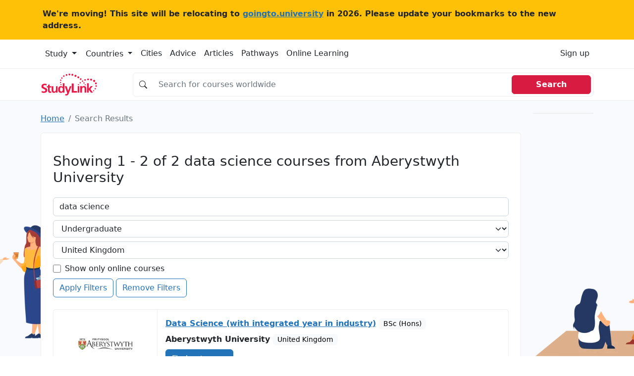

--- FILE ---
content_type: text/html; charset=utf-8
request_url: https://www.google.com/recaptcha/api2/aframe
body_size: 266
content:
<!DOCTYPE HTML><html><head><meta http-equiv="content-type" content="text/html; charset=UTF-8"></head><body><script nonce="sYGfv4j70Vb0h_y3tPc9oQ">/** Anti-fraud and anti-abuse applications only. See google.com/recaptcha */ try{var clients={'sodar':'https://pagead2.googlesyndication.com/pagead/sodar?'};window.addEventListener("message",function(a){try{if(a.source===window.parent){var b=JSON.parse(a.data);var c=clients[b['id']];if(c){var d=document.createElement('img');d.src=c+b['params']+'&rc='+(localStorage.getItem("rc::a")?sessionStorage.getItem("rc::b"):"");window.document.body.appendChild(d);sessionStorage.setItem("rc::e",parseInt(sessionStorage.getItem("rc::e")||0)+1);localStorage.setItem("rc::h",'1768423166603');}}}catch(b){}});window.parent.postMessage("_grecaptcha_ready", "*");}catch(b){}</script></body></html>